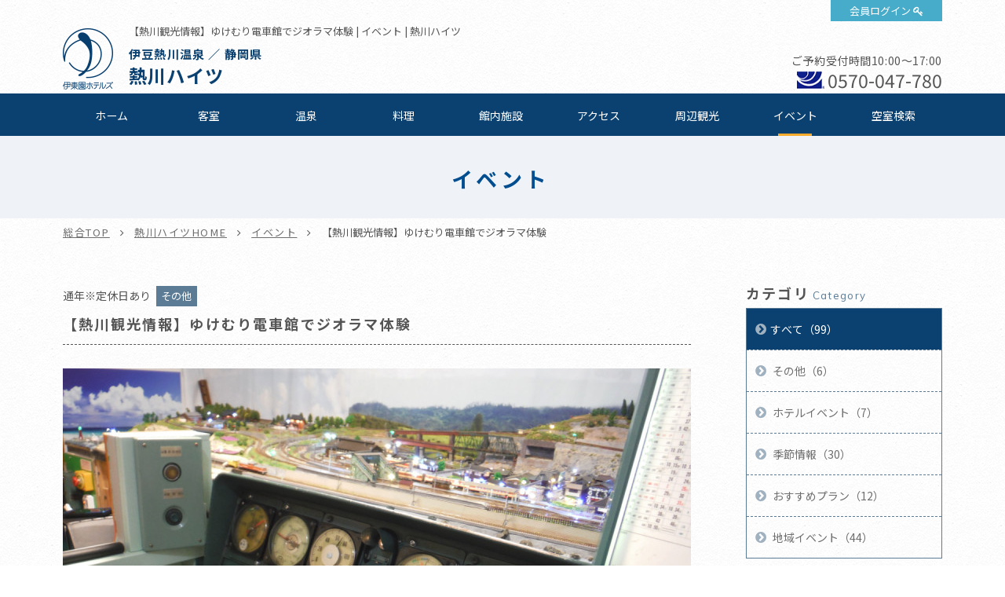

--- FILE ---
content_type: text/html; charset=UTF-8
request_url: https://www.itoenhotel.com/atagawa_heights/event/detail/4356/
body_size: 48523
content:
<!DOCTYPE html>
<html class="mouse lower modern chrome">
<head prefix="og: http://ogp.me/ns# fb: http://ogp.me/ns/fb# website: http://ogp.me/ns/website#">
<meta charset="utf-8">
<title>【熱川観光情報】ゆけむり電車館でジオラマ体験 | 熱川ハイツ【公式サイト】熱川温泉旅行 - 伊東園ホテルズ</title>
<meta name="keywords" content="イベント,熱川,伊豆,飲み放題,露天風呂,海,オーシャンビュー,大島,相模湾,ホテル,【熱川観光情報】ゆけむり電車館でジオラマ体験">
<meta name="description" content="熱川駅から徒歩約30秒♪熱川のニュー観光スポット、駅前のラウンジカフェ「ゆけむり電車館」のご紹介です♪こちらの店、コーヒーや軽食は、もちろんのこと、さらに&hellip;&hellip;なんと！電車の">
<meta name="viewport" content="width=device-width, initial-scale=0.0, user-scalable=no, minimum-scale=1.0, maximum-scale=1.0">
<meta name="format-detection" content="telephone=no">
<link rel="index" href="https://www.itoenhotel.com/">

<!-- favicon -->
<link rel="shortcut icon" href="https://www.itoenhotel.com/images/favicon.ico">

<!-- apple-touch-icon -->
<link rel="apple-touch-icon" href="https://www.itoenhotel.com/images/apple-touch-icon.png">

<!-- Open graph tags -->
<meta property="og:site_name" content="伊東園ホテルズ公式サイト【最低価格保証】関東温泉旅行">
<meta property="og:title" content="【熱川観光情報】ゆけむり電車館でジオラマ体験 | 熱川ハイツ【公式サイト】熱川温泉旅行 - 伊東園ホテルズ">
<meta property="og:type" content="website">
<meta property="og:url" content="https://www.itoenhotel.com/atagawa_heights/event/detail/4356/">
<meta property="og:description" content="熱川駅から徒歩約30秒♪熱川のニュー観光スポット、駅前のラウンジカフェ「ゆけむり電車館」のご紹介です♪こちらの店、コーヒーや軽食は、もちろんのこと、さらに&hellip;&hellip;なんと！電車の">
<meta property="og:image" content="https://www.itoenhotel.com/images/ogp.jpg">
<!-- Google Tag Manager -->
<script>(function(w,d,s,l,i){w[l]=w[l]||[];w[l].push({'gtm.start':
new Date().getTime(),event:'gtm.js'});var f=d.getElementsByTagName(s)[0],
j=d.createElement(s),dl=l!='dataLayer'?'&l='+l:'';j.async=true;j.src=
'https://www.googletagmanager.com/gtm.js?id='+i+dl;f.parentNode.insertBefore(j,f);
})(window,document,'script','dataLayer','GTM-WBTVSH');</script>
<!-- End Google Tag Manager -->

<!-- *** stylesheet *** -->
<link href="https://www.itoenhotel.com/css/common.css" rel="stylesheet" type="text/css" media="all">
<link href="https://fonts.googleapis.com/css?family=Muli|Noto+Sans|Cormorant+Garamond" rel="stylesheet">
<link rel="stylesheet" type="text/css" href="//cdn.jsdelivr.net/npm/slick-carousel@1.8.1/slick/slick.css"/>
<link rel="stylesheet" href="https://cdn.jsdelivr.net/fontawesome/4.7.0/css/font-awesome.min.css">
<link rel="stylesheet" type="text/css" href="https://www.itoenhotel.com/css/jquery-ui.min.css">
<link rel="stylesheet" type="text/css" href="https://www.itoenhotel.com/css/hotel_common.css" media="all">
<link href="https://www.itoenhotel.com/css/hotel_event.css" rel="stylesheet" type="text/css" media="all">

<!-- *** javascript *** -->
<script src="https://www.itoenhotel.com/js/jquery-2.1.4.min.js"></script>
<script type="text/javascript" src="//cdn.jsdelivr.net/npm/slick-carousel@1.8.1/slick/slick.min.js"></script>
<script src="https://www.itoenhotel.com/js/config.js"></script>
<script src="https://www.itoenhotel.com/js/common.js"></script>
<script type="text/javascript" src="https://www.itoenhotel.com/js/jquery-ui.min.js"></script>
<script type="text/javascript" src="https://www.itoenhotel.com/js/search.js"></script>
<script type="text/javascript" src="https://www.itoenhotel.com/js/hotel_common.js"></script>
</head>

<body id="event">
<!-- Google Tag Manager (noscript) -->
<noscript><iframe src="https://www.googletagmanager.com/ns.html?id=GTM-WBTVSH"
height="0" width="0" style="display:none;visibility:hidden"></iframe></noscript>
<!-- End Google Tag Manager (noscript) -->
<div id="page">
<div id="header">
	<div class="con_head ">
		<p class="logo"><a href="https://www.itoenhotel.com/"><img src="https://www.itoenhotel.com/images/header/ic_logo.png" alt="伊東園ホテルズ"></a></p>
		<p class="obj_member"><a href="https://www5.489pro.com/asp/member/index.asp?ka=00044" target="_blank">会員ログイン</a></p>
		<div class="box_head">
			<h1>【熱川観光情報】ゆけむり電車館でジオラマ体験 | イベント | 熱川ハイツ</h1>
			<h2><a href="https://www.itoenhotel.com/atagawa_heights/">
									<span class="spa_pla">
													伊豆熱川温泉						
													／
						
													静岡県											</span><br>
				
				<em class="name">
					熱川ハイツ				</em>
			</a></h2>
		</div>
				<div class="box_cont view_pc-tab">
																		<p class="txt_time">ご予約受付時間10:00～17:00</p>
										<p class="txt_tel01"><i><img src="https://www.itoenhotel.com/images/common/ic_navi.png" alt=""></i><a href="tel:0570047780">0570-047-780</a></p>
									</div>
			</div>

	
	<div class="box_gnav view_pc-tab">
		<ul class="gnav">
			<li class="g_home"><a href="https://www.itoenhotel.com/atagawa_heights/">ホーム</a></li>
												<li class="g_roo"><a href="https://www.itoenhotel.com/atagawa_heights/rooms/">客室</a></li>
													<li class="g_hot"><a href="https://www.itoenhotel.com/atagawa_heights/hotspring/">温泉</a></li>
													<li class="g_cui"><a href="https://www.itoenhotel.com/atagawa_heights/cuisine/">料理</a></li>
													<li class="g_fac"><a href="https://www.itoenhotel.com/atagawa_heights/facilities/">館内施設</a></li>
													<li class="g_acc"><a href="https://www.itoenhotel.com/atagawa_heights/access/">アクセス</a></li>
													<li class="g_sig"><a href="https://www.itoenhotel.com/atagawa_heights/sightseeing/">周辺観光</a></li>
													<li class="g_eve"><a href="https://www.itoenhotel.com/atagawa_heights/event/">イベント</a></li>
																								<li><a href="https://www5.489pro.com/asp/489/menu.asp?id=22440856&kid=00044&ty=ser">空室検索</a></li>
														</ul>
	</div>
</div><!-- /#header -->
<div id="contents">
	<div class="con_pagetitle">
		<h2>イベント</h2>
	</div><!-- /.con_pagetitle -->

	<ul id="topices" class="view_pc-tab">
		<li><a href="https://www.itoenhotel.com/">総合TOP</a></li>
		<li><a href="https://www.itoenhotel.com/atagawa_heights/">熱川ハイツHOME</a></li>
		<li><a href="https://www.itoenhotel.com/atagawa_heights/event/">イベント</a></li>
		<li>【熱川観光情報】ゆけむり電車館でジオラマ体験</li>
	</ul>
	
	<div class="con_eve">
		<div class="main con_det">
			<div class="news_title">
				<div class="box_time">
											<p class="finish">通年※定休日あり</p>
									</div>
				<p class="cate">その他</p>
				<h1>【熱川観光情報】ゆけむり電車館でジオラマ体験</h1>
			</div>
			<div class="box_det">
								<p><img style="width:800px; margin-bottom:30px;" src="https://www.itoenhotel.com/admin/img/imagecache/800x600_87535cf0b394407e7aff2d580036d376.jpg" alt=""></p>				<div class="box_txt"><p class="txt">熱川駅から徒歩約30秒♪<br>
熱川のニュー観光スポット、駅前のラウンジカフェ「ゆけむり電車館」のご紹介です♪<br>
<br>
こちらの店、コーヒーや軽食は、もちろんのこと、さらに&hellip;&hellip;なんと！<br>
電車の元運転士である店主作成の本格ジオラマの運転もできるんです♪<br>
電車やバスの待ち時間にお子様から大人まで楽しめます♪<br>
<br>
ぜひみなさまでお楽しみください♪<br>
<br>
営業時間：10:30～18:00(定休日：火曜・水曜日)<br>
<br>
&nbsp;</p></div><div class="box_photo"><p class="photo"><img src="https://www.itoenhotel.com/admin/img/imagecache/800x600_f56fb5b8ef99069bfd416df1f8b8c0f0.jpg" alt=""></p></div><p class="btn"><a href="https://www5.489pro.com/asp/489/menu.asp?id=22440856&amp;lan=JPN&amp;kid=00044&amp;key=&amp;ty=ser&amp;m_menu=1&amp;dt=4">ご宿泊の詳細はこちら</a></p>			</div>

			<div class="box_pager">
	<div>
		<p class="btn_prev">
		<a class="over" href="https://www.itoenhotel.com/atagawa_heights/event/detail/4604/">
			前の記事へ
		</a>
	</p>
			<p class="btn_list"><a href="https://www.itoenhotel.com/atagawa_heights/event/" class="over">一覧に戻る</a></p>
		<P class="btn_next">
		<a class="over" href="https://www.itoenhotel.com/atagawa_heights/event/detail/2262/">
			次の記事へ
		</a>
	</P>
		</div>
</div><!-- /.box_pager_detail -->

		</div><!-- /.main -->
		<div class="side">
	
			<div class="box_side">
			<p class="st">カテゴリ<span>Category</span></p>
			<ul class="box_cate">
				<li class="check">
					<a href="https://www.itoenhotel.com/atagawa_heights/event/" class="over">すべて（99）</a>
				</li>
															<li><a href="https://www.itoenhotel.com/atagawa_heights/event/?category=257" class="over">
								その他（6）</a></li>
																				<li><a href="https://www.itoenhotel.com/atagawa_heights/event/?category=256" class="over">
								ホテルイベント（7）</a></li>
																				<li><a href="https://www.itoenhotel.com/atagawa_heights/event/?category=255" class="over">
								季節情報（30）</a></li>
																				<li><a href="https://www.itoenhotel.com/atagawa_heights/event/?category=254" class="over">
								おすすめプラン（12）</a></li>
																				<li><a href="https://www.itoenhotel.com/atagawa_heights/event/?category=253" class="over">
								地域イベント（44）</a></li>
												</ul>
		</div><!-- /.box_side -->
		
			<div class="box_side">
			<p class="st">アーカイブ<span>Archive</span></p>
			<ul class="box_mon">
								<li><p class="obj_accordion">2025年（15）</p>
					<ol style="display: none;">
													<li>
								<a href="https://www.itoenhotel.com/atagawa_heights/event/?date_from=2025/12/01&date_to=2025/12/31" class="over">
									12月（1）								</a>
							</li>
													<li>
								<a href="https://www.itoenhotel.com/atagawa_heights/event/?date_from=2025/11/01&date_to=2025/11/30" class="over">
									11月（1）								</a>
							</li>
													<li>
								<a href="https://www.itoenhotel.com/atagawa_heights/event/?date_from=2025/10/01&date_to=2025/10/31" class="over">
									10月（2）								</a>
							</li>
													<li>
								<a href="https://www.itoenhotel.com/atagawa_heights/event/?date_from=2025/09/01&date_to=2025/09/30" class="over">
									09月（1）								</a>
							</li>
													<li>
								<a href="https://www.itoenhotel.com/atagawa_heights/event/?date_from=2025/07/01&date_to=2025/07/31" class="over">
									07月（2）								</a>
							</li>
													<li>
								<a href="https://www.itoenhotel.com/atagawa_heights/event/?date_from=2025/06/01&date_to=2025/06/30" class="over">
									06月（1）								</a>
							</li>
													<li>
								<a href="https://www.itoenhotel.com/atagawa_heights/event/?date_from=2025/05/01&date_to=2025/05/31" class="over">
									05月（1）								</a>
							</li>
													<li>
								<a href="https://www.itoenhotel.com/atagawa_heights/event/?date_from=2025/04/01&date_to=2025/04/30" class="over">
									04月（2）								</a>
							</li>
													<li>
								<a href="https://www.itoenhotel.com/atagawa_heights/event/?date_from=2025/03/01&date_to=2025/03/31" class="over">
									03月（1）								</a>
							</li>
													<li>
								<a href="https://www.itoenhotel.com/atagawa_heights/event/?date_from=2025/02/01&date_to=2025/02/28" class="over">
									02月（3）								</a>
							</li>
											</ol>
				</li>
								<li><p class="obj_accordion">2024年（11）</p>
					<ol style="display: none;">
													<li>
								<a href="https://www.itoenhotel.com/atagawa_heights/event/?date_from=2024/12/01&date_to=2024/12/31" class="over">
									12月（1）								</a>
							</li>
													<li>
								<a href="https://www.itoenhotel.com/atagawa_heights/event/?date_from=2024/11/01&date_to=2024/11/30" class="over">
									11月（2）								</a>
							</li>
													<li>
								<a href="https://www.itoenhotel.com/atagawa_heights/event/?date_from=2024/10/01&date_to=2024/10/31" class="over">
									10月（2）								</a>
							</li>
													<li>
								<a href="https://www.itoenhotel.com/atagawa_heights/event/?date_from=2024/09/01&date_to=2024/09/30" class="over">
									09月（1）								</a>
							</li>
													<li>
								<a href="https://www.itoenhotel.com/atagawa_heights/event/?date_from=2024/05/01&date_to=2024/05/31" class="over">
									05月（1）								</a>
							</li>
													<li>
								<a href="https://www.itoenhotel.com/atagawa_heights/event/?date_from=2024/04/01&date_to=2024/04/30" class="over">
									04月（1）								</a>
							</li>
													<li>
								<a href="https://www.itoenhotel.com/atagawa_heights/event/?date_from=2024/03/01&date_to=2024/03/31" class="over">
									03月（1）								</a>
							</li>
													<li>
								<a href="https://www.itoenhotel.com/atagawa_heights/event/?date_from=2024/02/01&date_to=2024/02/29" class="over">
									02月（1）								</a>
							</li>
													<li>
								<a href="https://www.itoenhotel.com/atagawa_heights/event/?date_from=2024/01/01&date_to=2024/01/31" class="over">
									01月（1）								</a>
							</li>
											</ol>
				</li>
								<li><p class="obj_accordion">2023年（14）</p>
					<ol style="display: none;">
													<li>
								<a href="https://www.itoenhotel.com/atagawa_heights/event/?date_from=2023/09/01&date_to=2023/09/30" class="over">
									09月（3）								</a>
							</li>
													<li>
								<a href="https://www.itoenhotel.com/atagawa_heights/event/?date_from=2023/06/01&date_to=2023/06/30" class="over">
									06月（2）								</a>
							</li>
													<li>
								<a href="https://www.itoenhotel.com/atagawa_heights/event/?date_from=2023/05/01&date_to=2023/05/31" class="over">
									05月（3）								</a>
							</li>
													<li>
								<a href="https://www.itoenhotel.com/atagawa_heights/event/?date_from=2023/04/01&date_to=2023/04/30" class="over">
									04月（1）								</a>
							</li>
													<li>
								<a href="https://www.itoenhotel.com/atagawa_heights/event/?date_from=2023/02/01&date_to=2023/02/28" class="over">
									02月（2）								</a>
							</li>
													<li>
								<a href="https://www.itoenhotel.com/atagawa_heights/event/?date_from=2023/01/01&date_to=2023/01/31" class="over">
									01月（3）								</a>
							</li>
											</ol>
				</li>
								<li><p class="obj_accordion">2022年（6）</p>
					<ol style="display: none;">
													<li>
								<a href="https://www.itoenhotel.com/atagawa_heights/event/?date_from=2022/12/01&date_to=2022/12/31" class="over">
									12月（2）								</a>
							</li>
													<li>
								<a href="https://www.itoenhotel.com/atagawa_heights/event/?date_from=2022/11/01&date_to=2022/11/30" class="over">
									11月（1）								</a>
							</li>
													<li>
								<a href="https://www.itoenhotel.com/atagawa_heights/event/?date_from=2022/06/01&date_to=2022/06/30" class="over">
									06月（1）								</a>
							</li>
													<li>
								<a href="https://www.itoenhotel.com/atagawa_heights/event/?date_from=2022/04/01&date_to=2022/04/30" class="over">
									04月（1）								</a>
							</li>
													<li>
								<a href="https://www.itoenhotel.com/atagawa_heights/event/?date_from=2022/02/01&date_to=2022/02/28" class="over">
									02月（1）								</a>
							</li>
											</ol>
				</li>
								<li><p class="obj_accordion">2021年（17）</p>
					<ol style="display: none;">
													<li>
								<a href="https://www.itoenhotel.com/atagawa_heights/event/?date_from=2021/12/01&date_to=2021/12/31" class="over">
									12月（2）								</a>
							</li>
													<li>
								<a href="https://www.itoenhotel.com/atagawa_heights/event/?date_from=2021/11/01&date_to=2021/11/30" class="over">
									11月（2）								</a>
							</li>
													<li>
								<a href="https://www.itoenhotel.com/atagawa_heights/event/?date_from=2021/09/01&date_to=2021/09/30" class="over">
									09月（3）								</a>
							</li>
													<li>
								<a href="https://www.itoenhotel.com/atagawa_heights/event/?date_from=2021/07/01&date_to=2021/07/31" class="over">
									07月（1）								</a>
							</li>
													<li>
								<a href="https://www.itoenhotel.com/atagawa_heights/event/?date_from=2021/06/01&date_to=2021/06/30" class="over">
									06月（2）								</a>
							</li>
													<li>
								<a href="https://www.itoenhotel.com/atagawa_heights/event/?date_from=2021/05/01&date_to=2021/05/31" class="over">
									05月（2）								</a>
							</li>
													<li>
								<a href="https://www.itoenhotel.com/atagawa_heights/event/?date_from=2021/04/01&date_to=2021/04/30" class="over">
									04月（2）								</a>
							</li>
													<li>
								<a href="https://www.itoenhotel.com/atagawa_heights/event/?date_from=2021/03/01&date_to=2021/03/31" class="over">
									03月（1）								</a>
							</li>
													<li>
								<a href="https://www.itoenhotel.com/atagawa_heights/event/?date_from=2021/02/01&date_to=2021/02/28" class="over">
									02月（1）								</a>
							</li>
													<li>
								<a href="https://www.itoenhotel.com/atagawa_heights/event/?date_from=2021/01/01&date_to=2021/01/31" class="over">
									01月（1）								</a>
							</li>
											</ol>
				</li>
								<li><p class="obj_accordion">2020年（21）</p>
					<ol style="display: none;">
													<li>
								<a href="https://www.itoenhotel.com/atagawa_heights/event/?date_from=2020/11/01&date_to=2020/11/30" class="over">
									11月（1）								</a>
							</li>
													<li>
								<a href="https://www.itoenhotel.com/atagawa_heights/event/?date_from=2020/10/01&date_to=2020/10/31" class="over">
									10月（1）								</a>
							</li>
													<li>
								<a href="https://www.itoenhotel.com/atagawa_heights/event/?date_from=2020/09/01&date_to=2020/09/30" class="over">
									09月（3）								</a>
							</li>
													<li>
								<a href="https://www.itoenhotel.com/atagawa_heights/event/?date_from=2020/08/01&date_to=2020/08/31" class="over">
									08月（1）								</a>
							</li>
													<li>
								<a href="https://www.itoenhotel.com/atagawa_heights/event/?date_from=2020/07/01&date_to=2020/07/31" class="over">
									07月（2）								</a>
							</li>
													<li>
								<a href="https://www.itoenhotel.com/atagawa_heights/event/?date_from=2020/06/01&date_to=2020/06/30" class="over">
									06月（3）								</a>
							</li>
													<li>
								<a href="https://www.itoenhotel.com/atagawa_heights/event/?date_from=2020/04/01&date_to=2020/04/30" class="over">
									04月（3）								</a>
							</li>
													<li>
								<a href="https://www.itoenhotel.com/atagawa_heights/event/?date_from=2020/03/01&date_to=2020/03/31" class="over">
									03月（4）								</a>
							</li>
													<li>
								<a href="https://www.itoenhotel.com/atagawa_heights/event/?date_from=2020/02/01&date_to=2020/02/29" class="over">
									02月（1）								</a>
							</li>
													<li>
								<a href="https://www.itoenhotel.com/atagawa_heights/event/?date_from=2020/01/01&date_to=2020/01/31" class="over">
									01月（2）								</a>
							</li>
											</ol>
				</li>
								<li><p class="obj_accordion">2019年（15）</p>
					<ol style="display: none;">
													<li>
								<a href="https://www.itoenhotel.com/atagawa_heights/event/?date_from=2019/12/01&date_to=2019/12/31" class="over">
									12月（1）								</a>
							</li>
													<li>
								<a href="https://www.itoenhotel.com/atagawa_heights/event/?date_from=2019/10/01&date_to=2019/10/31" class="over">
									10月（2）								</a>
							</li>
													<li>
								<a href="https://www.itoenhotel.com/atagawa_heights/event/?date_from=2019/09/01&date_to=2019/09/30" class="over">
									09月（1）								</a>
							</li>
													<li>
								<a href="https://www.itoenhotel.com/atagawa_heights/event/?date_from=2019/08/01&date_to=2019/08/31" class="over">
									08月（2）								</a>
							</li>
													<li>
								<a href="https://www.itoenhotel.com/atagawa_heights/event/?date_from=2019/07/01&date_to=2019/07/31" class="over">
									07月（2）								</a>
							</li>
													<li>
								<a href="https://www.itoenhotel.com/atagawa_heights/event/?date_from=2019/06/01&date_to=2019/06/30" class="over">
									06月（1）								</a>
							</li>
													<li>
								<a href="https://www.itoenhotel.com/atagawa_heights/event/?date_from=2019/05/01&date_to=2019/05/31" class="over">
									05月（4）								</a>
							</li>
													<li>
								<a href="https://www.itoenhotel.com/atagawa_heights/event/?date_from=2019/04/01&date_to=2019/04/30" class="over">
									04月（2）								</a>
							</li>
											</ol>
				</li>
							</ul>
		</div>
	</div><!-- /.side -->
	</div><!-- /.con_news -->


<div id="hotel_foooter">
	<div class="foo_nav view_pc-tab">
		<ul>
			<li><a href="https://www.itoenhotel.com/atagawa_heights/">ホーム</a></li>
												<li><a href="https://www.itoenhotel.com/atagawa_heights/rooms/">客室</a></li>
													<li><a href="https://www.itoenhotel.com/atagawa_heights/hotspring/">温泉</a></li>
													<li><a href="https://www.itoenhotel.com/atagawa_heights/cuisine/">料理</a></li>
													<li><a href="https://www.itoenhotel.com/atagawa_heights/facilities/">館内施設</a></li>
													<li><a href="https://www.itoenhotel.com/atagawa_heights/access/">アクセス</a></li>
													<li><a href="https://www.itoenhotel.com/atagawa_heights/sightseeing/">周辺観光</a></li>
													<li><a href="https://www.itoenhotel.com/atagawa_heights/news/">お知らせ</a></li>
													<li><a href="https://www.itoenhotel.com/atagawa_heights/event/">イベント</a></li>
													<li><a href="https://www.itoenhotel.com/atagawa_heights/gallery/">フォトギャラリー</a></li>
													<li><a href="https://www.itoenhotel.com/atagawa_heights/contact/">お問い合わせ</a></li>
																									<li><a href="https://www5.489pro.com/asp/489/menu.asp?id=22440856&kid=00044&ty=ser">空室検索</a></li>
														</ul>
	</div>

	<div class="wrp_add_cont">
		<div class="con_add_cont">
			<div class="box_add">
				<p class="st">熱川ハイツ</p>
								<p class="txt">&#12306;413-0302															　静岡県賀茂郡東伊豆町奈良本1240-14</p>
			
				<table class="tbl_foo">
																		<tr>
								<th>チェックイン</th>
								<td>
									15:00～								</td>
							</tr>
						
													<tr>
								<th>チェックアウト</th>
								<td>
									～11:00<br />
※2026年7月18日泊～8月29日泊　～10:00								</td>
							</tr>
											
											<tr>
							<th>ご利用可能な<br class="view_pc-tab">キャッシュレス決済</th>
							<td>
								【クレジットカード】<br />
VISA・MasterCard・JCB・American Express・Diners Club・銀聯<br />
※クレジットカードの安全なご利用のため、ICチップ搭載クレジットカード(暗証番号が必要となります)のご利用にご協力をお願いします。<br />
【電子マネー】<br />
iD・楽天Edy・QUICPay・nanaco・WAON・交通系ICカード(PiTaPa除く)<br />
【コード決済】<br />
PayPay・d払い・au PAY・メルペイ・ゆうちょPay・楽天ペイ・Alipay・WeChat Pay<br />
【ギフト券】<br />
VJAギフト券・JCBギフト券・JTBナイスギフト(JCBマークの記載がございます)							</td>
						</tr>
										
						<tr>
							<th>駐車場</th>
							<td>
								約70台収容可能							</td>
						</tr>

									</table>
			</div>

			<div class="box_cont">
														<p class="btn_plan">
						<a href="https://www5.489pro.com/asp/489/menu.asp?id=22440856&kid=00044&ty=ser" target="_blank">ご宿泊プラン一覧はこちら</a>
					</p>
													<div class="boxs">
						<p class="st">お問い合わせ</p>
																					<p class="txt_time">受付時間10:00～17:00</p>
																						<p class="txt_tel"><i><img src="https://www.itoenhotel.com/images/common/ic_navi.png" alt=""></i><a href="tel:0570047780">0570-047-780</a></p>
																			<p class="btn_cont"><a href="https://www.itoenhotel.com/atagawa_heights/contact/">お問い合わせフォーム</a></p>
											</div>
							</div>
		</div><!-- /.con_add_cont -->
	</div>
</div><!-- /#hotel_foooter -->


<!-- モーダルウィンドウ空室検索 -->
	<div id="obj_search" class="con_modal_sea"><div class="box_modal_sea">
			<p class="obj_close">CLOSE</p>
			<div class="wrp_home_search">
				<div class="con_search">
					<p class="st_tit">空室検索</p>
					<div class="box_lowest">
						<p class="sst"><span class="o">最</span><span class="y">低</span><span class="o">価</span><span class="y">格</span><span class="o">保</span><span class="y">証</span></p>
						<p class="txt_low">ご宿泊予約は他サイトより<em>公式サイト</em><br class="view_sp">からが<span class="ten">一</span><span class="ten">番</span><span class="ten">お</span><span class="ten">得</span>です</p>
					</div>

					<div class="inner">
						<div class="box_sea">
							<form id="obj_search2" class="obj_search" action="https://www5.489pro.com/asp/489/menu.asp?ty=ser&kid=00044&id=22440856" method="post">

								<!-- 予約プロID -->
								<input type="hidden" name="area_yado_id" class="area_yado_id" value="22440856">

								<div class="det_sea">
									<!-- チェックイン日 -->
									<div class="box_day">
										<input type="text" class="datepicker" value="2026/01/23" readonly="readonly">
										<input type="hidden" name="obj_year" class="obj_year" value="2026">
										<input type="hidden" name="obj_month" class="obj_month" value="01">
										<input type="hidden" name="obj_day" class="obj_day" value="23">
									</div><!-- /.box_day -->

									<!-- 日付未定 -->
									<div class="box_und view_pc-tab">
										<input type="checkbox" name="obj_no_date" value="1" class="obj_no_date" id="obj_no_date1">
										<em><label for="obj_no_date1">日付未定</label></em>
									</div><!-- /.box_und -->

									<!-- 人数 -->
									<div class="box_per">
										<select name="obj_per_num" class="obj_per_num">
											<option value="0">未定</option>
<option value="1">1</option>
<option value="2">2</option>
<option value="3">3</option>
<option value="4">4</option>
<option value="5">5</option>
<option value="6">6</option>
<option value="7">7</option>
<option value="8">8</option>
<option value="9">9</option>
<option value="10">10</option>
										</select>
										<span>人/1室</span>
									</div><!-- /.box_per -->

									<!-- 泊数 -->
									<div class="box_sta">
										<select name="obj_stay_num">
											<option value="0">未定</option>
<option value="1">1</option>
<option value="2">2</option>
<option value="3">3</option>
<option value="4">4</option>
<option value="5">5</option>
<option value="6">6</option>
<option value="7">7</option>
<option value="8">8</option>
<option value="9">9</option>
<option value="10">10</option>
										</select>
										<span>泊</span>
									</div><!-- /.box_sta -->

									<!-- 部屋数 -->
									<div class="box_roo">
										<select name="obj_room_num">
											<option value="0">未定</option>
<option value="1">1</option>
<option value="2">2</option>
<option value="3">3</option>
<option value="4">4</option>
<option value="5">5</option>
<option value="6">6</option>
<option value="7">7</option>
<option value="8">8</option>
<option value="9">9</option>
<option value="10">10</option>
										</select>
										<span>部屋</span>
									</div><!-- /.box_roo -->
								</div><!-- /.det_sea -->

								<!-- 検索ボタン -->
								<p class="obj_searchBtn" onclick="submitForm('#obj_search2')">検索</p>
							</form>
						</div>

						<div class="wrp_Btns">
							<ul class="box_btns01">
																	<li class="btn_pla"><a href="https://www5.489pro.com/asp/489/menu.asp?id=22440856&gp=YES&kid=00044&ty=lim&group=1&lan=JPN">おすすめご宿泊プラン</a></li>
																<li class="btn_cal"><a href="https://www.itoenhotel.com/calendar/">全館空室カレンダー</a></li>
								<li class="btn_login view_pc-tab"><a href="https://www5.489pro.com/asp/member/index.asp?ka=00044">会員ログイン</a></li>
							</ul>

															<div class="box_tel view_pc-tab">
																			<p class="txt_tel">【ナビダイヤル】TEL.<a href="tel:0570047780">0570-047-780</a></p>
																												<p class="txt_tel">【ホテル直通】TEL.<a href="tel:0557232300">0557-23-2300</a></p>
																	</div>
							
							<ul class="box_btns02">
								<li><a href="https://www5.489pro.com/asp/member/pre_regist_form.asp?ka=00044">新規会員登録</a></li>
								<li><a href="https://www5.489pro.com/asp/member/index.asp?ka=00044">会員登録情報の<br class="view_sp">確認・変更</a></li>
								<li><a href="https://www5.489pro.com/asp/489/refer_login.asp?kid=00044&yaid=22440856">ご予約確認</a></li>
								<li><a href="https://www5.489pro.com/asp/member/index.asp?ka=00044&yaid=22440856">ご予約変更</a></li>
								<li><a href="https://www5.489pro.com/asp/489/refer_login.asp?kid=00044&yaid=22440856">ご予約<br class="view_sp">キャンセル</a></li>
							</ul>
						</div>

					</div>
				</div><!-- /.con_search -->
			</div><!-- /.wrp_home_search -->
		</div></div>
</div><!-- /#contents -->
<div id="footer">
	<p id="ptop" class="view_pc-tab">
		<a href="#page">
							<img src="https://www.itoenhotel.com/images/footer/ptop.png" alt="TOP">
					</a>
	</p>

	<!-- 下部バナー -->
			<div class="con_foo_bn">
			<ul id="BannerSlider" class="box_foo_bn">
														<li>
						<a href="https://www.itoenhotel.com/reserve/stamprally.php"  target='_blank'  title="スタンプを集めて宿泊券をもらおう！伊東園ホテルズ　湯めぐりスタンプラリー" >
							<img src="https://www.itoenhotel.com/admin/img/imagecache/360x110_91d42d62d15f32724f7acf9c7b6529e3.jpg" alt="スタンプを集めて宿泊券をもらおう！伊東園ホテルズ　湯めぐりスタンプラリー" />
						</a>
					</li>
														<li>
						<a href="https://www.itoenhotel.com/hotel_guide/"  target='_blank'  title="伊東園ホテルズ ホテルガイド" >
							<img src="https://www.itoenhotel.com/admin/img/imagecache/360x110_67439d44398806a6e56e0f25c3a1e539.jpg" alt="伊東園ホテルズ ホテルガイド" />
						</a>
					</li>
														<li>
						<a href="https://www.criax.jp/recruit/itoenhotel.php"  target='_blank'  title="伊東園ホテルズ採用情報" >
							<img src="https://www.itoenhotel.com/admin/img/imagecache/360x110_0993d08eda98c76c1ead03787565c3e6.jpg" alt="伊東園ホテルズ採用情報" />
						</a>
					</li>
														<li>
						<a href="https://www.itoenhotel.com/special/shop/"  target='_blank'  title="伊東園ホテルズ　通販サイト" >
							<img src="https://www.itoenhotel.com/admin/img/imagecache/360x110_25fd24d34378ae83035adf9a745a829a.jpg" alt="伊東園ホテルズ　通販サイト" />
						</a>
					</li>
														<li>
						<a href="https://cake.jp/anniversary/itoen/"  target='_blank'  title="記念日や誕生日にケーキをお届け！思い出に残るお祝いを" >
							<img src="https://www.itoenhotel.com/admin/img/imagecache/360x110_12ae4b22b82fb1c3bd9579cb38163b31.jpg" alt="記念日や誕生日にケーキをお届け！思い出に残るお祝いを" />
						</a>
					</li>
														<li>
						<a href="https://www.itoenhotel.com/bus/"  title="伊東園ホテルズの往復バスのご案内" >
							<img src="https://www.itoenhotel.com/admin/img/imagecache/360x110_bff268bc4dc31b5f488ac7068a327c18.jpg" alt="伊東園ホテルズの往復バスのご案内" />
						</a>
					</li>
							</ul>
		</div><!-- /.con_foo_bn -->
	
	<!-- 関連施設 -->
	
			<div class="con_hotel_list">
			<p class="logo"><img src="https://www.itoenhotel.com/images/footer/logo_foo.png" alt="伊東園ホテルズ"></p>

			<div class="inner">
															<div class="box_hotel_list list01">
							<p class="st_acc obj_accordion tabsp_only">
								北海道・東北エリア							</p>
							<div class='box_acd'>
							<ul>																									<li>
										<a href="https://www.itoenhotel.com/higashiyama/">
											東山パークホテル新風月											<br class="view_pc">

											(会津東山温泉／福島県)										</a>
									</li>

																										<li>
										<a href="https://www.itoenhotel.com/iizaka/">
											伊東園ホテル飯坂 叶や											<br class="view_pc">

											(飯坂温泉／福島県)										</a>
									</li>

																										<li>
										<a href="https://www.itoenhotel.com/hekizantei/">
											鏡が池 碧山亭											<br class="view_pc">

											(あだたら高原岳温泉／福島県)										</a>
									</li>

																										<li>
										<a href="https://www.itoenhotel.com/bandai_mukaitaki/">
											伊東園ホテル磐梯向滝											<br class="view_pc">

											(磐梯熱海温泉／福島県)										</a>
									</li>

																										<li>
										<a href="https://www.itoenhotel.com/taikan/">
											湯守ホテル大観											<br class="view_pc">

											(つなぎ温泉／岩手県)										</a>
									</li>

																										<li>
										<a href="https://www.itoenhotel.com/yunokawa/">
											湯の川観光ホテル祥苑											<br class="view_pc">

											(函館湯の川温泉／北海道)										</a>
									</li>

																								</ul>
							</div><!-- /.box_acd -->
						</div>

																										<div class="box_hotel_list list02">
							<p class="st_acc obj_accordion tabsp_only">
								中部エリア							</p>
							<div class='box_acd'>
							<ul>																									<li>
										<a href="https://www.itoenhotel.com/shirakabako/">
											白樺湖ビューホテル											<br class="view_pc">

											(信州蓼科・白樺湖畔／長野県)										</a>
									</li>

																										<li>
										<a href="https://www.itoenhotel.com/asama/">
											伊東園ホテル浅間の湯											<br class="view_pc">

											(信州松本・浅間温泉／長野県)										</a>
									</li>

																										<li>
										<a href="https://www.itoenhotel.com/uedakan/">
											リバーサイド上田館											<br class="view_pc">

											(戸倉上山田温泉／長野県)										</a>
									</li>

																										<li>
										<a href="https://www.itoenhotel.com/komoro/">
											小諸グランドキャッスルホテル											<br class="view_pc">

											(小諸温泉／長野県)										</a>
									</li>

																										<li>
										<a href="https://www.itoenhotel.com/suimeikan/">
											ホテル水明館											<br class="view_pc">

											(湯田中渋温泉／長野県)										</a>
									</li>

																										<li>
										<a href="https://www.itoenhotel.com/aburaya/">
											 上諏訪温泉 油屋旅館											<br class="view_pc">

											(上諏訪温泉／長野県)										</a>
									</li>

																										<li>
										<a href="https://www.itoenhotel.com/yumoto/">
											ホテル湯元											<br class="view_pc">

											(越後大湯温泉／新潟県)										</a>
									</li>

																								</ul>
							</div><!-- /.box_acd -->
						</div>

																										<div class="box_hotel_list list03">
							<p class="st_acc obj_accordion tabsp_only">
								関東エリア							</p>
							<div class='box_acd'>
							<ul class='box2'>																									<li>
										<a href="https://www.itoenhotel.com/kimiyoshi/">
											ホテル君佳											<br class="view_pc">

											(石和温泉／山梨県)										</a>
									</li>

																										<li>
										<a href="https://www.itoenhotel.com/shikisai/">
											ホテル四季彩											<br class="view_pc">

											(湯河原温泉／神奈川県)										</a>
									</li>

																										<li>
										<a href="https://www.itoenhotel.com/hakoneyumoto/">
											伊東園ホテル箱根湯本											<br class="view_pc">

											(箱根湯本温泉／神奈川県)										</a>
									</li>

																										<li>
										<a href="https://www.itoenhotel.com/nangoku/">
											南国ホテル											<br class="view_pc">

											(南房総白浜温泉／千葉県)										</a>
									</li>

																										<li>
										<a href="https://www.itoenhotel.com/okukuji/">
											ホテル奥久慈館											<br class="view_pc">

											(奥久慈大子温泉／茨城県)										</a>
									</li>

																										<li>
										<a href="https://www.itoenhotel.com/kinugawaroyal/">
											鬼怒川ロイヤルホテル											<br class="view_pc">

											(鬼怒川温泉／栃木県)										</a>
									</li>

																										<li>
										<a href="https://www.itoenhotel.com/newsakura/">
											伊東園ホテルニューさくら											<br class="view_pc">

											(鬼怒川温泉／栃木県)										</a>
									</li>

																										<li>
										<a href="https://www.itoenhotel.com/ichiryukaku/">
											一柳閣本館											<br class="view_pc">

											(川治温泉／栃木県)										</a>
									</li>

																										<li>
										<a href="https://www.itoenhotel.com/shiobara/">
											伊東園ホテル塩原											<br class="view_pc">

											(那須塩原温泉／栃木県)										</a>
									</li>

																										<li>
										<a href="https://www.itoenhotel.com/newmomiji/">
											ホテルニューもみぢ											<br class="view_pc">

											(那須塩原温泉／栃木県)										</a>
									</li>

																										<li>
										<a href="https://www.itoenhotel.com/yunishigawa/">
											ホテル湯西川											<br class="view_pc">

											(湯西川温泉／栃木県)										</a>
									</li>

																										<li>
										<a href="https://www.itoenhotel.com/ikaho/">
											伊香保グランドホテル											<br class="view_pc">

											(伊香保温泉／群馬県)										</a>
									</li>

																										<li>
										<a href="https://www.itoenhotel.com/koganenoyu/">
											黄金の湯館(日帰り温泉)											<br class="view_pc">

											(伊香保温泉／伊香保グランドホテル併設)										</a>
									</li>

																										<li>
										<a href="https://www.itoenhotel.com/kindayu/">
											金太夫											<br class="view_pc">

											(伊香保温泉／群馬県)										</a>
									</li>

									</ul><ul class='box2'>																	<li>
										<a href="https://www.itoenhotel.com/ikahoonsen_todoroki/">
											伊香保温泉とどろき											<br class="view_pc">

											(伊香保温泉／群馬県)										</a>
									</li>

																										<li>
										<a href="https://www.itoenhotel.com/shima/">
											伊東園ホテル四万											<br class="view_pc">

											(四万温泉／群馬県)										</a>
									</li>

																										<li>
										<a href="https://www.itoenhotel.com/sanraku/">
											伊東園ホテル尾瀬老神山楽荘											<br class="view_pc">

											(尾瀬老神温泉／群馬県)										</a>
									</li>

																										<li>
										<a href="https://www.itoenhotel.com/yunojin/">
											ホテル湯の陣											<br class="view_pc">

											(水上温泉郷ゆびそ温泉／群馬県)										</a>
									</li>

																										<li>
										<a href="https://www.itoenhotel.com/kusatsu/">
											伊東園ホテル草津											<br class="view_pc">

											(草津温泉／群馬県)										</a>
									</li>

																								</ul>
							</div><!-- /.box_acd -->
						</div>

																										<div class="box_hotel_list list04">
							<p class="st_acc obj_accordion tabsp_only">
								伊豆・熱海エリア							</p>
							<div class='box_acd'>
							<ul class='box2'>																									<li>
										<a href="https://www.itoenhotel.com/itoenhotel/">
											伊東園ホテル											<br class="view_pc">

											(伊豆伊東温泉／静岡県)										</a>
									</li>

																										<li>
										<a href="https://www.itoenhotel.com/itoenhotel_annex/">
											伊東園ホテル別館											<br class="view_pc">

											(伊豆伊東温泉／静岡県)										</a>
									</li>

																										<li>
										<a href="https://www.itoenhotel.com/matsukawa/">
											伊東園ホテル松川館											<br class="view_pc">

											(伊豆伊東温泉／静岡県)										</a>
									</li>

																										<li>
										<a href="https://www.itoenhotel.com/atagawa_heights/">
											熱川ハイツ											<br class="view_pc">

											(伊豆熱川温泉／静岡県)										</a>
									</li>

																										<li>
										<a href="https://www.itoenhotel.com/atagawa/">
											伊東園ホテル熱川											<br class="view_pc">

											(伊豆熱川温泉／静岡県)										</a>
									</li>

																										<li>
										<a href="https://www.itoenhotel.com/inatori/">
											伊東園ホテル稲取											<br class="view_pc">

											(伊豆稲取温泉／静岡県)										</a>
									</li>

																										<li>
										<a href="https://www.itoenhotel.com/hanamisaki/">
											下田伊東園ホテルはな岬											<br class="view_pc">

											(伊豆下田温泉／静岡県)										</a>
									</li>

																										<li>
										<a href="https://www.itoenhotel.com/shimoda/">
											下田海浜ホテル											<br class="view_pc">

											(伊豆下田温泉／静岡県)										</a>
									</li>

																										<li>
										<a href="https://www.itoenhotel.com/toi/">
											伊東園ホテル土肥											<br class="view_pc">

											(西伊豆土肥温泉／静岡県)										</a>
									</li>

									</ul><ul class='box2'>																	<li>
										<a href="https://www.itoenhotel.com/crystal/">
											西伊豆クリスタルビューホテル											<br class="view_pc">

											(西伊豆宇久須温泉／静岡県)										</a>
									</li>

																										<li>
										<a href="https://www.itoenhotel.com/matsuzaki/">
											西伊豆松崎伊東園ホテル											<br class="view_pc">

											(西伊豆松崎温泉／静岡県)										</a>
									</li>

																										<li>
										<a href="https://www.itoenhotel.com/oohito/">
											大仁ホテル											<br class="view_pc">

											(伊豆大仁温泉／静岡県)										</a>
									</li>

																										<li>
										<a href="https://www.itoenhotel.com/nagaoka/">
											伊豆長岡金城館											<br class="view_pc">

											(伊豆長岡温泉／静岡県)										</a>
									</li>

																										<li>
										<a href="https://www.itoenhotel.com/atamikan/">
											伊東園ホテル熱海館											<br class="view_pc">

											(伊豆熱海温泉／静岡県)										</a>
									</li>

																										<li>
										<a href="https://www.itoenhotel.com/uomisaki/">
											ウオミサキホテル											<br class="view_pc">

											(伊豆熱海温泉／静岡県)										</a>
									</li>

																										<li>
										<a href="https://www.itoenhotel.com/atami_newfujiyahotel/">
											熱海ニューフジヤホテル											<br class="view_pc">

											(伊豆熱海温泉／静岡県)										</a>
									</li>

																										<li>
										<a href="https://www.itoenhotel.com/atami_kinjokan/">
											熱海 金城館											<br class="view_pc">

											(伊豆熱海温泉／静岡県)										</a>
									</li>

																										<li>
										<a href="https://www.itoenhotel.com/hoteloonoya/">
											ホテル大野屋											<br class="view_pc">

											(伊豆熱海温泉／静岡県)										</a>
									</li>

									</ul><ul class='box2'>																	<li>
										<a href="https://www.itoenhotel.com/atami_seasonhotel/">
											アタミシーズンホテル											<br class="view_pc">

											(伊豆熱海温泉／静岡県)										</a>
									</li>

																								</ul>
							</div><!-- /.box_acd -->
						</div>

															
				<div class="box_hotel_list list05">
					<p class="st_acc obj_accordion tabsp_only">運営施設</p>
					<div class="box_acd">
						<ul>
							<li><a href="https://www.utahiro.com/" target="_blank">カラオケルーム歌広場</a></li>
							<li><a href="https://kazumura.gorp.jp/" target="_blank">和むら</a></li>
						</ul>
					</div><!-- /.box_acd -->
				</div>

			</div>
		</div><!-- /.con_hotel_list -->
	
	<ul class="con_footer view_pc-tab">
		<li><a href="https://www.itoenhotel.com/company/">会社概要</a></li>
		<li><a href="https://www.itoenhotel.com/privacypolicy/">個人情報保護方針</a></li>
		<li><a href="https://www.itoenhotel.com/files/pdf/syuku_ykn.pdf" target="_blank">宿泊約款</a></li>
		<li><a href="https://www.itoenhotel.com/files/pdf/未成年者の宿泊に対する同意書.pdf" target="_blank">未成年者宿泊同意書</a></li>
		<li><a href="https://www.criax.jp/recruit/itoenhotel.php" target="_blank">採用情報</a></li>
		<li><a href="https://www.itoenhotel.com/policy/">利用規約</a></li>
		<li><a href="https://www.itoenhotel.com/contact/">お問い合わせ</a></li>
		<li><a href="https://www.itoenhotel.com/faq/">よくあるご質問</a></li>
		<li><a href="https://www.itoenhotel.com/allergy/">食物アレルギー</a></li>
	</ul>
	<p id="copyright">&copy; ITOEN HOTELS All Rights Reserved.</p>
</div><!-- /#footer -->


</div><!-- /#page -->
</body>
</html>
